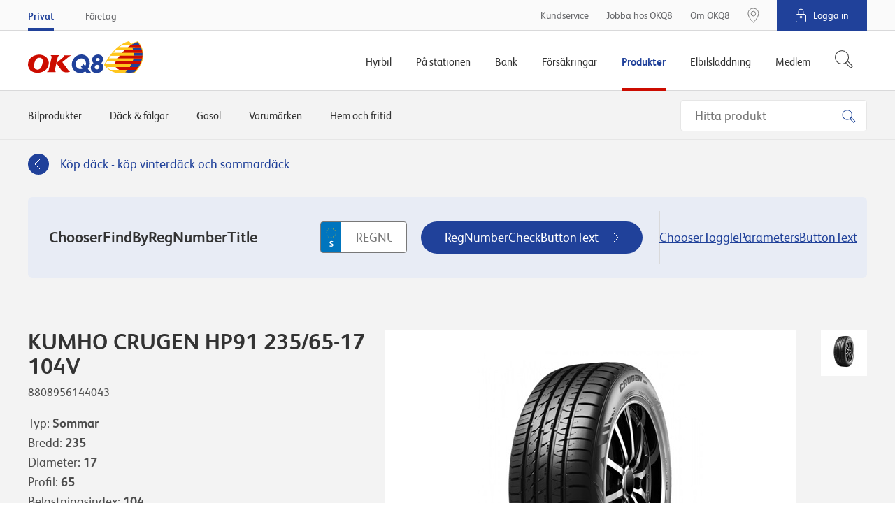

--- FILE ---
content_type: text/html
request_url: https://www.okq8.se/Scripts/sharedTemplates/angularApps/shared/loader/loader.component.html?id=fe5500df-1fd1-4533-bb95-9b49c5cf2b34
body_size: 402
content:
<div
    class="loader"
    ng-class="{
        'loader--relative': !$ctrl.ready && !$ctrl.fixed,
        'loader--absolute': $ctrl.ready,
        'loader--small': $ctrl.small,
        'is-visible': $ctrl.visible
    }"
>
    <div class="wrapper" ng-if="$ctrl.message || $ctrl.confirm">
        <div class="loader-message" ng-if="$ctrl.message">
            <h3 class="loader-title">{{::$ctrl.message}}</h3>
        </div>
        <div class="loader-btnWrapper" ng-if="$ctrl.confirm">
            <button type="button" class="btn btn-primary" ng-click="$ctrl.onHideButtonClick()">{{'OK' | translate}}</button>
        </div>
    </div>
</div>


--- FILE ---
content_type: text/html
request_url: https://www.okq8.se/Scripts/sharedTemplates/angularApps/catalogGarageSearch/app/core/loader/loader.component.html?id=%7B5425F4ED-95FC-4C75-9B01-20C57A072789%7D
body_size: 219
content:
<div
    class="loader loader--small"
    ng-class="{
        'loader--relative': !$ctrl.ready,
        'loader--absolute': $ctrl.ready,
        'is-visible': $ctrl.visible
    }"
></div>


--- FILE ---
content_type: image/svg+xml
request_url: https://www.okq8.se/Content/gfx/shared/sharedTemplates/icons/grey/icon-headset.svg
body_size: 807
content:
<svg id="Layer_12" xmlns="http://www.w3.org/2000/svg" viewBox="0 0 80 80"><style>.st0{fill:none;stroke:#666;stroke-width:2}.st1{fill:#666}</style><g id="Q8-icons---Grey_7_"><g id="Grey_x2F_headset-customer-service"><path id="Stroke-1_1_" class="st0" d="M23.1 52.2V32.4c0-6.7 7.6-14.3 16.9-14.3 9.4 0 16.9 7.6 16.9 16.9v18.1"/><path id="Stroke-3_1_" class="st0" d="M23.1 53.9c0 .2-.2.5-.5.5h-5.2c-.2 0-.5-.2-.5-.5V40.6c0-.2.2-.4.5-.4h5.2c.2 0 .5.2.5.4v13.3z"/><path id="Stroke-5_1_" class="st0" d="M63 53.9c0 .2-.2.5-.5.5h-5.2c-.2 0-.5-.2-.5-.5V40.6c0-.2.2-.4.5-.4h5.2c.2 0 .5.2.5.4v13.3z"/><path id="Stroke-7_1_" class="st0" d="M60 54v2.4c0 1.3-1.6 2.4-3.6 2.4h-10"/><path id="Fill-9" class="st1" d="M46.7 58.9c0 2.2-2.1 4-4.7 4h-.2c-2.6 0-4.7-1.8-4.7-4s2.1-4 4.7-4h.2c2.6 0 4.7 1.8 4.7 4"/></g></g></svg>
